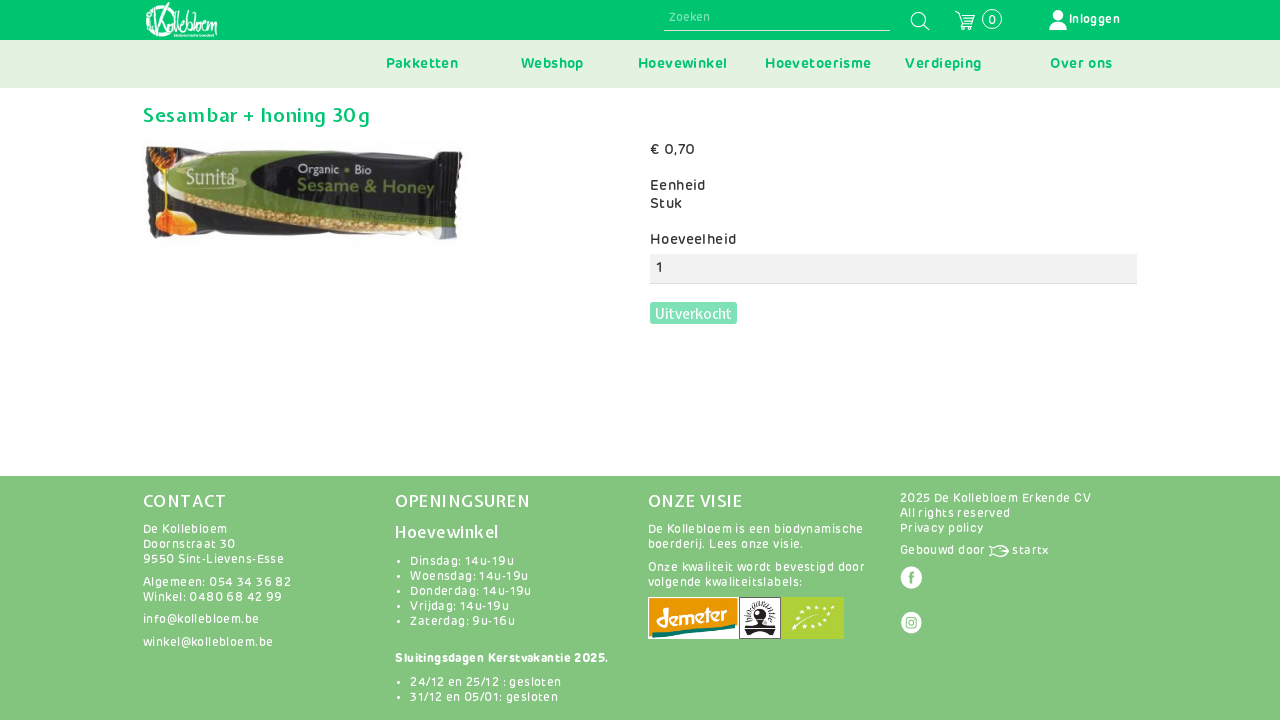

--- FILE ---
content_type: text/html; charset=UTF-8
request_url: https://www.kollebloem.be/product/3132?v=1388
body_size: 6633
content:
<!DOCTYPE html>
<html lang="nl" dir="ltr" prefix="content: http://purl.org/rss/1.0/modules/content/  dc: http://purl.org/dc/terms/  foaf: http://xmlns.com/foaf/0.1/  og: http://ogp.me/ns#  rdfs: http://www.w3.org/2000/01/rdf-schema#  schema: http://schema.org/  sioc: http://rdfs.org/sioc/ns#  sioct: http://rdfs.org/sioc/types#  skos: http://www.w3.org/2004/02/skos/core#  xsd: http://www.w3.org/2001/XMLSchema# ">
  <head>
    <meta charset="utf-8" />
<meta name="geo.placename" content="Sint-Lievens-Esse" />
<link rel="canonical" href="https://www.kollebloem.be/product/3132" />
<meta name="description" content="Biodynamische boerderij: Groentepakketten - Hoevewinkel - B&amp;B" />
<meta name="abstract" content="Biodynamische boerderij. Haal je groentepakket af in onze 20 afhaalpunten, kom naar de hoevewinkel of verblijf in onze B&amp;B." />
<meta name="Generator" content="Drupal 8 (https://www.drupal.org)" />
<meta name="MobileOptimized" content="width" />
<meta name="HandheldFriendly" content="true" />
<meta name="viewport" content="width=device-width, initial-scale=1.0" />
<link rel="shortcut icon" href="/sites/default/files/favicon.svg" type="image/svg+xml" />
<link rel="alternate" hreflang="en" href="https://www.kollebloem.be/product/3132" />

    <title>Sesambar + honing 30g | De Kollebloem</title>
    <link rel="stylesheet" media="all" href="/core/assets/vendor/normalize-css/normalize.css?t8r7zn" />
<link rel="stylesheet" media="all" href="/core/misc/normalize-fixes.css?t8r7zn" />
<link rel="stylesheet" media="all" href="/modules/contrib/commerce_foodbox/css/report.css?t8r7zn" />
<link rel="stylesheet" media="all" href="/modules/contrib/views_style_groupedtable/css/groupedtable/groupedtable.css?t8r7zn" />
<link rel="stylesheet" media="all" href="/modules/contrib/views_style_matrixtable/css/matrixtable/matrixtable.css?t8r7zn" />
<link rel="stylesheet" media="all" href="/modules/contrib/commerce/modules/cart/css/commerce_cart.layout.css?t8r7zn" />
<link rel="stylesheet" media="all" href="/core/themes/stable/css/system/components/ajax-progress.module.css?t8r7zn" />
<link rel="stylesheet" media="all" href="/core/themes/stable/css/system/components/align.module.css?t8r7zn" />
<link rel="stylesheet" media="all" href="/core/themes/stable/css/system/components/autocomplete-loading.module.css?t8r7zn" />
<link rel="stylesheet" media="all" href="/core/themes/stable/css/system/components/fieldgroup.module.css?t8r7zn" />
<link rel="stylesheet" media="all" href="/core/themes/stable/css/system/components/container-inline.module.css?t8r7zn" />
<link rel="stylesheet" media="all" href="/core/themes/stable/css/system/components/clearfix.module.css?t8r7zn" />
<link rel="stylesheet" media="all" href="/core/themes/stable/css/system/components/details.module.css?t8r7zn" />
<link rel="stylesheet" media="all" href="/core/themes/stable/css/system/components/hidden.module.css?t8r7zn" />
<link rel="stylesheet" media="all" href="/core/themes/stable/css/system/components/item-list.module.css?t8r7zn" />
<link rel="stylesheet" media="all" href="/core/themes/stable/css/system/components/js.module.css?t8r7zn" />
<link rel="stylesheet" media="all" href="/core/themes/stable/css/system/components/nowrap.module.css?t8r7zn" />
<link rel="stylesheet" media="all" href="/core/themes/stable/css/system/components/position-container.module.css?t8r7zn" />
<link rel="stylesheet" media="all" href="/core/themes/stable/css/system/components/progress.module.css?t8r7zn" />
<link rel="stylesheet" media="all" href="/core/themes/stable/css/system/components/reset-appearance.module.css?t8r7zn" />
<link rel="stylesheet" media="all" href="/core/themes/stable/css/system/components/resize.module.css?t8r7zn" />
<link rel="stylesheet" media="all" href="/core/themes/stable/css/system/components/sticky-header.module.css?t8r7zn" />
<link rel="stylesheet" media="all" href="/core/themes/stable/css/system/components/system-status-counter.css?t8r7zn" />
<link rel="stylesheet" media="all" href="/core/themes/stable/css/system/components/system-status-report-counters.css?t8r7zn" />
<link rel="stylesheet" media="all" href="/core/themes/stable/css/system/components/system-status-report-general-info.css?t8r7zn" />
<link rel="stylesheet" media="all" href="/core/themes/stable/css/system/components/tabledrag.module.css?t8r7zn" />
<link rel="stylesheet" media="all" href="/core/themes/stable/css/system/components/tablesort.module.css?t8r7zn" />
<link rel="stylesheet" media="all" href="/core/themes/stable/css/system/components/tree-child.module.css?t8r7zn" />
<link rel="stylesheet" media="all" href="/core/themes/stable/css/filter/filter.caption.css?t8r7zn" />
<link rel="stylesheet" media="all" href="/core/themes/stable/css/media/filter.caption.css?t8r7zn" />
<link rel="stylesheet" media="all" href="/libraries/mmenu/dist/mmenu.css?t8r7zn" />
<link rel="stylesheet" media="all" href="/modules/contrib/responsive_menu/css/responsive_menu.css?t8r7zn" />
<link rel="stylesheet" media="all" href="/modules/contrib/accounting/css/accounting.admin.css?t8r7zn" />
<link rel="stylesheet" media="all" href="/modules/contrib/accounting/modules/accounting_deposit/css/accounting_deposit.admin.css?t8r7zn" />
<link rel="stylesheet" media="all" href="/modules/contrib/banking/css/banking.admin.css?t8r7zn" />
<link rel="stylesheet" media="all" href="/modules/contrib/commerce/modules/cart/css/commerce_cart.theme.css?t8r7zn" />
<link rel="stylesheet" media="all" href="/themes/contrib/kollebloem_theme/css/base/base.css?t8r7zn" />
<link rel="stylesheet" media="all" href="/themes/contrib/kollebloem_theme/css/layout/layout.css?t8r7zn" />
<link rel="stylesheet" media="all" href="/themes/contrib/kollebloem_theme/css/components/components.css?t8r7zn" />
<link rel="stylesheet" media="all" href="/themes/contrib/kollebloem_theme/css/theme/theme.css?t8r7zn" />
<link rel="stylesheet" media="print" href="/themes/contrib/kollebloem_theme/css/theme/print.css?t8r7zn" />
<link rel="stylesheet" media="all" href="/themes/contrib/kollebloem_theme/fonts/rubrik/rubrik.css?t8r7zn" />
<link rel="stylesheet" media="all" href="https://fonts.googleapis.com/css2?family=Expletus+Sans:ital,wght@0,400;0,500;0,600;0,700;1,400;1,500;1,600;1,700" />
<link rel="stylesheet" media="all" href="/themes/contrib/kollebloem_theme/css/ruben.css?t8r7zn" />

      
<!--[if lte IE 8]>
<script src="/core/assets/vendor/html5shiv/html5shiv.min.js?v=3.7.3"></script>
<![endif]-->

<!-- Google Tag Manager -->
<script>(function(w,d,s,l,i){w[l]=w[l]||[];w[l].push({'gtm.start':
new Date().getTime(),event:'gtm.js'});var f=d.getElementsByTagName(s)[0],
j=d.createElement(s),dl=l!='dataLayer'?'&l='+l:'';j.async=true;j.src=
'https://www.googletagmanager.com/gtm.js?id='+i+dl;f.parentNode.insertBefore(j,f);
})(window,document,'script','dataLayer','GTM-WNH994H');</script>
<!-- End Google Tag Manager -->
	

  </head>
          
      <body class="page-product-3132 section-product role--anonymous with-subnav no-sidebar">
    
    <div id="skip">
      <a href="#main-menu" class="visually-hidden focusable skip-link">
        Skip to main navigation
      </a>
    </div>
    
      <div class="dialog-off-canvas-main-canvas" data-off-canvas-main-canvas>
    <div class="layout-container">

  <section id="navbar">
    <div class="container">
        <div class="region region__navbar">
    <div class="views-exposed-form block block-views block-kollebloem-theme-search-content" data-drupal-selector="views-exposed-form-search-content-page-1" id="block-kollebloem-theme-search-content">
  
    
      <form action="/search/content" method="get" id="views-exposed-form-search-content-page-1" accept-charset="UTF-8">
  <div class="js-form-item form-item js-form-type-textfield form-item-keys js-form-item-keys">
      <label for="edit-keys">Search content</label>
        <input placeholder="Zoeken" data-drupal-selector="edit-keys" type="text" id="edit-keys" name="keys" value="" size="30" maxlength="128" class="form-text" />

        </div>
<div data-drupal-selector="edit-actions" class="form-actions js-form-wrapper form-wrapper" id="edit-actions"><button data-drupal-selector="edit-submit-search-content" type="submit" id="edit-submit-search-content" value="Search" class="button js-form-submit form-submit">
  Search 
</button>
</div>


</form>

  </div>
<div id="block-kollebloem-theme-commerce-cart" class="block block-commerce-cart block-kollebloem-theme-commerce-cart">
  
    
      <div class="cart--cart-block">
  <div class="cart-block--summary">
    <a class="cart-block--link__expand" href="/cart">
      <span class="cart-block--summary__icon"><img src="/themes/contrib/kollebloem_theme/images/icons/cart.svg" alt="Winkelwagen" typeof="foaf:Image" />
</span>
      <span class="cart-block--summary__count">0</span>
    </a>
  </div>
  </div>

  </div>
<nav role="navigation" aria-labelledby="block-kollebloem-theme-account-menu-menu" id="block-kollebloem-theme-account-menu" class="block block-menu navigation menu--account">
            
  <h2 class="visually-hidden" id="block-kollebloem-theme-account-menu-menu">Gebruikersmenu</h2>
  

        
              <ul class="menu">
                    <li class="menu-item">
        <a href="/user/login" data-drupal-link-system-path="user/login">Inloggen</a>
              </li>
        </ul>
  


  </nav>
<div id="block-kollebloem-theme-responsive-menu-trigger" class="responsive-menu-toggle-wrapper responsive-menu-toggle block block-responsive-menu block-kollebloem-theme-responsive-menu-trigger">
  
    
      <a id="toggle-icon" class="toggle responsive-menu-toggle-icon" title="Menu" href="#off-canvas">
  <span class="icon"></span><span class="label">Menu</span>
</a>
  </div>

  </div>

    </div>
  </section>

  <!-- ______________________ HEADER _______________________ -->

          <header id="header" >
      <div class="container">
          <div class="region region__header">
    <div id="block-kollebloem-theme-branding" class="block block-system block-kollebloem-theme-branding">
  
    
        <a href="/" title="Home" rel="home" class="site-logo">
      <img src="/themes/contrib/kollebloem_theme/logo.svg" alt="Home" />
    </a>
      </div>
<nav role="navigation" aria-labelledby="block-kollebloem-theme-main-menu-menu" id="block-kollebloem-theme-main-menu" class="block block-menu navigation menu--main">
            
  <h2 class="visually-hidden" id="block-kollebloem-theme-main-menu-menu">Main navigation</h2>
  

        
              <ul class="menu">
                    <li class="menu-item">
        <a href="/bio-groentepakketten" data-drupal-link-system-path="node/10301">Pakketten</a>
              </li>
                <li class="menu-item">
        <a href="/webshop" data-drupal-link-system-path="node/10003">Webshop</a>
              </li>
                <li class="menu-item">
        <a href="/hoevewinkel" data-drupal-link-system-path="node/10002">Hoevewinkel</a>
              </li>
                <li class="menu-item">
        <a href="/hoevetoerisme" data-drupal-link-system-path="node/10004">Hoevetoerisme</a>
              </li>
                <li class="menu-item">
        <a href="/verdieping" data-drupal-link-system-path="node/10364">Verdieping</a>
              </li>
                <li class="menu-item">
        <a href="/over-ons" data-drupal-link-system-path="node/10005">Over ons</a>
              </li>
        </ul>
  


  </nav>

  </div>

      </div>
    </header><!-- /#header -->
  
  <!-- ______________________ HERO _______________________ -->

  
  <!-- ______________________ MAIN _______________________ -->

  <main id="main">
    <div class="container">
      <div id="content-wrapper">
        <section id="content">

          <div id="content-header">

            

                          <div id="highlighted">  <div class="region region__highlighted">
    <div data-drupal-messages-fallback class="hidden"></div>

  </div>
</div>
            
            

            
            
            

            
            
          </div><!-- /#content-header -->

          <div id="content-area">
              <div class="region region__content">
    <div id="block-kollebloem-theme-content" class="block block-system block-kollebloem-theme-content">
  
    
      <article class="commerce-product commerce-product--id--3132 commerce-product--type--default-piece commerce-product--layout--full default-piece--layout--full">
            <h3 class="product--variation-field--variation_title__3132 commerce-product-variation__default-piece entity--commerce-product-variation default_piece__title field--name--title field--type--string">Sesambar + honing 30g</h3>
      
            <div class="product--variation-field--variation_field_productafbeelding__3132 commerce-product-variation__default-piece entity--commerce-product-variation field default_piece__productafbeelding field--name--productafbeelding field--type--image">  <a href="https://www.kollebloem.be/sites/default/files/00682.jpg"><img src="/sites/default/files/styles/max_325x325/public/00682.jpg?itok=A6ltwTqO" width="325" height="106" title="00682.jpg" typeof="foaf:Image" />

</a>
</div>
      
            <div class="product--variation-field--variation_price__3132 commerce-product-variation__default-piece entity--commerce-product-variation field default_piece__price field--name--price field--type--commerce-price">€ 0,70</div>
      
  <div class="product--variation-field--variation_field_uom__3132 commerce-product-variation__default-piece entity--commerce-product-variation field default_piece__uom field--name--uom field--type--string">
    <div>Eenheid</div>
              <div>Stuk</div>
          </div>

  <div class="commerce-product__default-piece entity--commerce-product field default_piece__variations field--name--variations field--type--entity-reference">
    <div class="visually-hidden">Variaties</div>
          <div>
              <div><form class="commerce-order-item-add-to-cart-form-commerce-product-3132 commerce-order-item-add-to-cart-form" data-drupal-selector="commerce-order-item-add-to-cart-form-commerce-product-3132" action="/product/3132?v=1388" method="post" id="commerce-order-item-add-to-cart-form-commerce-product-3132" accept-charset="UTF-8">
  <div class="field--type-entity-reference field--name-purchased-entity field--widget-commerce-product-variation-title js-form-wrapper form-wrapper" data-drupal-selector="edit-purchased-entity-wrapper" id="edit-purchased-entity-wrapper">      
  </div>
<input autocomplete="off" data-drupal-selector="form-k0qlpr2n4mygj9vwelsf8ai4wgellrrup-bjiah9qho" type="hidden" name="form_build_id" value="form-K0QLpr2N4Mygj9vwELSF8ai4WGeLLrrUp_bJiAh9Qho" />
<input data-drupal-selector="edit-commerce-order-item-add-to-cart-form-commerce-product-3132" type="hidden" name="form_id" value="commerce_order_item_add_to_cart_form_commerce_product_3132" />
<div class="field--type-decimal field--name-quantity field--widget-commerce-quantity js-form-wrapper form-wrapper" data-drupal-selector="edit-quantity-wrapper" id="edit-quantity-wrapper">      <div class="js-form-item form-item js-form-type-number form-item-quantity-0-value js-form-item-quantity-0-value form-disabled">
      <label for="edit-quantity-0-value">Hoeveelheid</label>
        <input data-drupal-selector="edit-quantity-0-value" disabled="disabled" type="number" id="edit-quantity-0-value" name="quantity[0][value]" value="1" step="1" min="1" placeholder="" class="form-number" />

        </div>

  </div>
<div data-drupal-selector="edit-actions" class="form-actions js-form-wrapper form-wrapper" id="edit-actions--2"><button class="button--add-to-cart button button--primary js-form-submit form-submit is-disabled" data-drupal-selector="edit-submit" disabled="disabled" type="submit" id="edit-submit" name="op" value="Uitverkocht">
  Uitverkocht 
</button>
</div>

</form>
</div>
              </div>
      </div>
</article>

  </div>

  </div>

          </div>

        </section><!-- /#content -->
     
        
      </div><!-- /#content-wrapper -->
    </div><!-- /.container -->
  </main><!-- /#main -->

  <!-- ______________________ FOOTER _______________________ -->

      <footer id="footer">
      <div class="container">
        <div id="footer-region">
            <div class="region region__footer">
    <div id="block-kollebloem-theme-footer-contact" class="block block-block-content block-kollebloem-theme-footer-contact">
  
      <h2>CONTACT</h2>
    
      
            <div class="block-content__basic entity--block-content field basic__body field--name--body field--type--text-with-summary"><p><a data-entity-substitution="canonical" data-entity-type="node" data-entity-uuid="c64c967f-2d79-4fc4-9ce0-7cdcb66fe3f7" href="/contact" title="Contact">De Kollebloem</a><br />
Doornstraat 30<br />
9550 Sint-Lievens-Esse</p>

<p>Algemeen: 054 34 36 82<br />
Winkel: 0480 68 42 99</p>

<p><a data-entity-substitution="canonical" data-entity-type="node" data-entity-uuid="c64c967f-2d79-4fc4-9ce0-7cdcb66fe3f7" href="/contact" title="Contact">info@kollebloem.be</a></p>

<p><a data-entity-substitution="canonical" data-entity-type="node" data-entity-uuid="c64c967f-2d79-4fc4-9ce0-7cdcb66fe3f7" href="/contact" title="Contact">winkel@kollebloem.be</a></p></div>
      
  </div>
<div id="block-openingsuren" class="block block-block-content block-openingsuren">
  
      <h2>Openingsuren</h2>
    
      
            <div class="block-content__basic entity--block-content field basic__body field--name--body field--type--text-with-summary"><h3>Hoevewinkel</h3>

<ul>
	<li>Dinsdag: 14u-19u</li>
	<li>Woensdag: 14u-19u</li>
	<li>Donderdag: 14u-19u</li>
	<li>Vrijdag: 14u-19u</li>
	<li>Zaterdag: 9u-16u</li>
</ul>

<p> </p>

<p><strong>Sluitingsdagen Kerstvakantie 2025.</strong></p>

<ul>
	<li>24/12 en 25/12 : gesloten</li>
	<li>31/12 en 05/01: gesloten</li>
</ul></div>
      
  </div>
<div id="block-onzevisie" class="block block-block-content block-onzevisie">
  
      <h2>Onze Visie</h2>
    
      
            <div class="block-content__basic entity--block-content field basic__body field--name--body field--type--text-with-summary"><p>De Kollebloem is een biodynamische boerderij. <a data-entity-substitution="canonical" data-entity-type="node" data-entity-uuid="6861a3f2-e227-4f2e-ad45-c3a96dd47235" href="/visie" title="Visie">Lees onze visie</a>.</p>

<p>Onze kwaliteit wordt bevestigd door volgende kwaliteitslabels:</p>

<a href="https://www.stichtingdemeter.nl/"><img alt="" data-entity-type="file" data-entity-uuid="5646efd2-84f3-4263-8088-13146a86bdf9" src="/sites/default/files/inline-images/demeter_logo_165.jpg" width="91px" /></a><a href="https://biogarantie.be/nl/"><img alt="" data-entity-type="file" data-entity-uuid="93c31244-c11a-4350-9212-390d0f42166d" src="/sites/default/files/inline-images/biogarantie_165.jpg" width="42px" /></a><a href="https://www.biomijnnatuur.be/"><img alt="" data-entity-type="file" data-entity-uuid="bfe48908-a095-46d7-8479-ce15a90011cb" src="/sites/default/files/inline-images/bio_eu.jpg" width="63px" /></a></div>
      
  </div>
<div id="block-kollebloem-theme-footer-disclaimer" class="block block-block-content block-kollebloem-theme-footer-disclaimer">
  
    
      
            <div class="block-content__basic entity--block-content field basic__body field--name--body field--type--text-with-summary"><p>2025 De Kollebloem Erkende CV<br />
All rights reserved<br />
<a data-entity-substitution="canonical" data-entity-type="node" data-entity-uuid="4eaa8f29-ea49-4cca-aed1-586bc1847c51" href="/privacy-verklaring" title="Privacy verklaring">Privacy policy</a></p>

<p>Gebouwd door <a href="//www.startx.be"><img alt="Startx logo" data-entity-type="file" data-entity-uuid="90952015-b7bc-4c97-a047-7054a810b52a" height="1em" src="/sites/default/files/inline-images/startx-logo-wit.png" /> startx</a></p>
<a class="social-media-link" href="//facebook.com/kollebloem">
<article data-quickedit-entity-id="media/109">
  
      
  <div class="media__image entity--media field image__media-image field--name--media-image field--type--image">
    <div class="visually-hidden">Afbeelding</div>
              <div>  <img src="/sites/default/files/2020-09/icon-fb.svg" alt="Facebook icoontje" typeof="foaf:Image" />

</div>
          </div>

  </article>

</a>

<p> </p>
<a class="social-media-link" href="//instagram.com/kollebloem">
<article data-quickedit-entity-id="media/110">
  
      
  <div class="media__image entity--media field image__media-image field--name--media-image field--type--image">
    <div class="visually-hidden">Afbeelding</div>
              <div>  <img src="/sites/default/files/2020-09/icon-instagram.svg" alt="Instagram icoontje" typeof="foaf:Image" />

</div>
          </div>

  </article>

</a>

<p> </p></div>
      
  </div>

  </div>

        </div>
      </div>
    </footer><!-- /#footer -->
  
</div><!-- /.layout-container -->

  </div>

    <div class="off-canvas-wrapper"><div id="off-canvas">
              <ul class="menu">
                    <li class="menu-item">
        <a href="/bio-groentepakketten" data-drupal-link-system-path="node/10301">Pakketten</a>
              </li>
                <li class="menu-item">
        <a href="/webshop" data-drupal-link-system-path="node/10003">Webshop</a>
              </li>
                <li class="menu-item">
        <a href="/hoevewinkel" data-drupal-link-system-path="node/10002">Hoevewinkel</a>
              </li>
                <li class="menu-item">
        <a href="/hoevetoerisme" data-drupal-link-system-path="node/10004">Hoevetoerisme</a>
              </li>
                <li class="menu-item">
        <a href="/verdieping" data-drupal-link-system-path="node/10364">Verdieping</a>
              </li>
                <li class="menu-item">
        <a href="/over-ons" data-drupal-link-system-path="node/10005">Over ons</a>
              </li>
                <li class="menu-item">
        <a href="/user/login" data-drupal-link-system-path="user/login">Inloggen</a>
              </li>
        </ul>
  

</div></div>
    <script type="application/json" data-drupal-selector="drupal-settings-json">{"path":{"baseUrl":"\/","scriptPath":null,"pathPrefix":"","currentPath":"product\/3132","currentPathIsAdmin":false,"isFront":false,"currentLanguage":"en","currentQuery":{"v":"1388"}},"pluralDelimiter":"\u0003","suppressDeprecationErrors":true,"responsive_menu":{"position":"right","theme":"theme-dark","pagedim":"pagedim","modifyViewport":true,"use_bootstrap":false,"breakpoint":"(min-width: 960px)","superfish":{"active":false,"delay":300,"speed":100,"speedOut":100},"drag":false},"ajaxTrustedUrl":{"\/search\/content":true,"form_action_p_pvdeGsVG5zNF_XLGPTvYSKCf43t8qZYSwcfZl2uzM":true},"user":{"uid":0,"permissionsHash":"503ff72d73190e31800d2efaa7016eb245bacf64d18a842208a0a1a2ddcca654"}}</script>
<script src="/core/assets/vendor/jquery/jquery.min.js?v=3.5.1"></script>
<script src="/core/assets/vendor/jquery-once/jquery.once.min.js?v=2.2.3"></script>
<script src="/core/misc/drupalSettingsLoader.js?v=8.9.14"></script>
<script src="/sites/default/files/languages/nl_6X12Ecq1_Kl-HKA0m1PzLRyHusdgIq4Wow_gUZvrHsM.js?t8r7zn"></script>
<script src="/core/misc/drupal.js?v=8.9.14"></script>
<script src="/core/misc/drupal.init.js?v=8.9.14"></script>
<script src="/libraries/mmenu/dist/mmenu.js?v=8.9.14"></script>
<script src="/modules/contrib/responsive_menu/js/responsive_menu.config.js?v=8.9.14"></script>
<script src="/themes/contrib/kollebloem_theme/js/modernizr.js?v=8.9.14"></script>
<script src="/themes/contrib/kollebloem_theme/js/modernizr-test-flex-gap.js?v=8.9.14"></script>
<script src="/themes/contrib/kollebloem_theme/js/search-box.js?v=8.9.14"></script>
<script src="/themes/contrib/kollebloem_theme/js/search-shop.js?v=8.9.14"></script>
<script src="/themes/contrib/kollebloem_theme/js/scripts.js?v=8.9.14"></script>
<script src="/themes/contrib/kollebloem_theme/js/shop.js?v=8.9.14"></script>
<script src="/modules/contrib/commerce/modules/cart/js/commerce_cart.js?v=8.9.14"></script>

          <!-- Google Tag Manager (noscript) -->
<noscript><iframe src="https://www.googletagmanager.com/ns.html?id=GTM-WNH994H"
height="0" width="0" style="display:none;visibility:hidden"></iframe></noscript>
<!-- End Google Tag Manager (noscript) -->
  </body>
</html>


--- FILE ---
content_type: text/css
request_url: https://www.kollebloem.be/modules/contrib/views_style_groupedtable/css/groupedtable/groupedtable.css?t8r7zn
body_size: 209
content:
table.groupedtable thead th,
table.groupedtable thead td {
  width: 10%;
}

table.groupedtable thead tr th:nth-of-type(1),
table.groupedtable thead tr td:nth-of-type(1) {
  width: 40%;
  min-width: 300px;
}




--- FILE ---
content_type: text/css
request_url: https://www.kollebloem.be/modules/contrib/accounting/modules/accounting_deposit/css/accounting_deposit.admin.css?t8r7zn
body_size: 96
content:
.toolbar-icon-entity-accounting-deposit:before {
  background: url(../images/accounting.png);
}


--- FILE ---
content_type: text/css
request_url: https://www.kollebloem.be/themes/contrib/kollebloem_theme/css/theme/print.css?t8r7zn
body_size: 467
content:
* {
  background-color: transparent;
}

.sidebar,
#navigation,
#header-region,
#footer,
.breadcrumb,
.tabs,
.feed-icon,
.links {
  display: none;
}

.layout-container {
  width: 100%;
}

#content,
.title {
  margin: 20px 0;
  width: auto;
}

a:hover, a:active, a:link, a:visited {
  color: black;
}

#content a:link:after, #content a:visited:after {
  content: " (" attr(href) ") ";
  font-size: 0.8em;
  font-weight: normal;
}

/*# sourceMappingURL=print.css.map */


--- FILE ---
content_type: application/javascript
request_url: https://www.kollebloem.be/themes/contrib/kollebloem_theme/js/search-shop.js?v=8.9.14
body_size: 536
content:
(function (Drupal, $) {
  'use strict';

  Drupal.behaviors.kollebloem_search_box = {
    attach: function (context, settings) {

      $(window).on('load', function () {
        let $search_shop = $('#views-exposed-form-kollebloem-shop-block-1', context);
        //let $sidebar = $('.region__sidebar-first');
        let $foo = '.block-commerce-foodbox';
        if ($search_shop.length == 1) {
          $search_shop.insertAfter($foo);
          //$sidebar.prepend($search_shop); 
        }
      });
    }
  };

})(Drupal, jQuery);


--- FILE ---
content_type: image/svg+xml
request_url: https://www.kollebloem.be/themes/contrib/kollebloem_theme/images/icons/search.svg
body_size: 531
content:
<svg id="Laag_1" data-name="Laag 1" xmlns="http://www.w3.org/2000/svg" viewBox="0 0 146.54 143.37">
  <defs>
    <style>
      .cls-1 {
        fill: none;
      }

      .cls-1, .cls-2 {
        stroke: #000;
        stroke-linecap: round;
        stroke-miterlimit: 10;
        stroke-width: 8px;
      }

      .cls-2 {
        fill: #fff;
      }
    </style>
  </defs>
  <title>icon</title>
  <circle class="cls-1" cx="61.18" cy="61.34" r="52.53"/>
  <line class="cls-2" x1="138.17" y1="135.18" x2="97.96" y2="98.83"/>
</svg>


--- FILE ---
content_type: image/svg+xml
request_url: https://www.kollebloem.be/themes/contrib/kollebloem_theme/images/icons/cart.svg
body_size: 1085
content:
<svg xmlns="http://www.w3.org/2000/svg" viewBox="0 0 146.54 143.37">
  <defs>
    <style>
      .cls-1 {
        fill: #fff;
      }

      .cls-1, .cls-2 {
        stroke: #000;
        stroke-linecap: round;
        stroke-miterlimit: 10;
        stroke-width: 8px;
      }

      .cls-2 {
        fill: none;
      }
    </style>
  </defs>
  <line class="cls-1" x1="54.16" y1="38.48" x2="140.86" y2="38.48"/>
  <line class="cls-1" x1="63.14" y1="57.09" x2="131.88" y2="57.09"/>
  <line class="cls-1" x1="69.28" y1="77.96" x2="127.15" y2="77.96"/>
  <line class="cls-1" x1="56.62" y1="96.73" x2="120.99" y2="96.73"/>
  <line class="cls-1" x1="120.99" y1="96.73" x2="140.86" y2="38.48"/>
  <line class="cls-1" x1="56.62" y1="96.73" x2="29.21" y2="23.25"/>
  <line class="cls-1" x1="29.21" y1="23.25" x2="4.94" y2="8.81"/>
  <line class="cls-1" x1="46.46" y1="116.61" x2="55.32" y2="93.24"/>
  <line class="cls-1" x1="46.54" y1="115.49" x2="120.99" y2="115.49"/>
  <circle class="cls-2" cx="58.6" cy="126.98" r="9.19"/>
  <circle class="cls-2" cx="106.7" cy="126.98" r="9.19"/>
</svg>


--- FILE ---
content_type: image/svg+xml
request_url: https://www.kollebloem.be/sites/default/files/2020-09/icon-instagram.svg
body_size: 1189
content:
<svg id="Laag_1" data-name="Laag 1" xmlns="http://www.w3.org/2000/svg" viewBox="0 0 146.54 143.37">
  <defs>
    <style>
      .cls-1 {
        fill: #00cb7a;
      }
    </style>
  </defs>
  <title>icon</title>
  <g>
    <path class="cls-1" d="M139.74,71.61A66.42,66.42,0,1,1,73.45,5.29,66.39,66.39,0,0,1,139.74,71.61Zm-102.51,1h-.07c0,4.78,0,9.56,0,14.35a30.17,30.17,0,0,0,.56,5.93c2,9.42,9.75,15.41,20,15.48s20.22.09,30.33,0c12-.1,20.37-8.25,20.58-20.25q.28-15.69,0-31.39c-.2-11.76-8.4-20-20-20.1-10.51-.13-21-.15-31.53,0-11.23.18-19.31,8-19.81,19.22C37,61.47,37.23,67.06,37.23,72.64Z"/>
    <path class="cls-1" d="M72.86,101.63c-4.83,0-9.66.07-14.49,0a20.71,20.71,0,0,1-5.44-.76c-5.73-1.7-9.19-6.44-9.28-13-.13-10.41-.18-20.83,0-31.24.15-8.44,5.3-13.37,13.92-13.5q15.24-.21,30.49,0c8.79.13,14,5.63,14.09,14.4q.06,15,0,30.05c0,8.45-5.31,13.84-13.76,14-5.18.12-10.36,0-15.55,0Zm-.13-47.75A18.34,18.34,0,1,0,91.39,71.69C91.22,62,82.53,53.69,72.73,53.88Zm23.5-.63a4.26,4.26,0,0,0-4.17-4.52A4.33,4.33,0,0,0,87.62,53a4.24,4.24,0,0,0,4.21,4.33A4.18,4.18,0,0,0,96.23,53.25Z"/>
    <path class="cls-1" d="M84.64,72.17A11.87,11.87,0,1,1,72.72,60.34,11.9,11.9,0,0,1,84.64,72.17Z"/>
  </g>
</svg>
